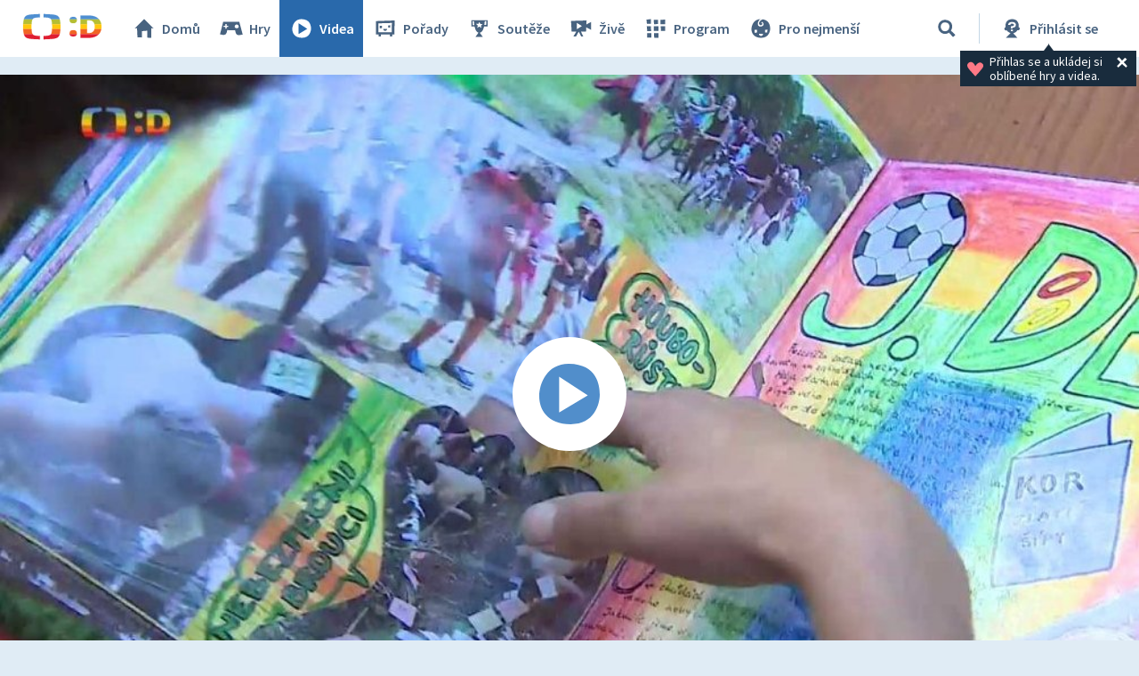

--- FILE ---
content_type: text/javascript
request_url: https://decko.ceskatelevize.cz/cms/layouts-decko/js/components.js?v=809
body_size: 22372
content:
"use strict";

/**
 * Reference na knihovnu DP.
 */
var DP = DP || {};
DP.identStr = (DP.identStr || "") + ";components.js";

/*
 *	COMPONENTS
 */

/**
 * Komponenta MediaDir
 *
 * Je urceno pro tlacitko komponenty MediaDir.
 * Pokud pocet polozek v Boxu media-dir je vetsi nez 3, zobrazi se tlacitko "Zobrazit dalsi".
 * Po jeho kliknuti, rozbali se dalsi polozky.
 * Polozky, ktere jsou skryte, maji nastaveny class 'media-dir__item--hidden'.
 *
 */
DP.MediaDirShowMoreButton = function () {
	const hiddenClass = "media-dir__item--hidden";
	const showMoreButtons = document.querySelectorAll(".media-dir__more-button");

	showMoreButtons.forEach(btn => {
		btn.addEventListener("click",
			function () {
				let hiddenMediaDirItems = btn.previousElementSibling.querySelectorAll('.' + hiddenClass);
				hiddenMediaDirItems.forEach(item => {
					item.classList.remove(hiddenClass);
				});
				this.style.display = "none";
			}
		);
	});
};

/**
 * Komponenta TabbedPane
 * <p>
 * Root element (container) obsahu kazde zalozky musi mit CSS tridu 'dp-tab-content'.</p>
 * <p>
 * Container pro prepinace (ouska) musi mit CSS tridu 'dp-tabs-navigation'.
 * Prepinace zalozek nejsou povinne. Pokud nejsou pritomne, tak mohou mit
 * contejnery obsahu nastavenou tridu 'dp-tabs-navigation-hidden'.</p>
 * <p>
 * Aktivni zalozka (obsah i ousko) je indokovano tridou 'active'</p>
 *
 * @constructor
 */
DP.TabbedPane = function TabbedPane(id) {
	DP.checkNotNull(id, "ID of TabbedPane must not be null");
	DP.checkArgument(id !== "", "ID of TabbedPane must not be empty.");

	this.rootElementId = id;
	this.rootElement = $("#" + id);
	if (this.rootElement.length === 0) {
		throw new DP.ElementNotFoundException(
			"TabbedPane.constructor: Element with ID=[" + id + "] does not exists."
		);
	}
	// defaults
	this.tabs = [];
	this.selectedTabIndex = null;
	this.hasNavigation = false;
	// inicializace
	this.init();
};

DP.TabbedPane.prototype.init = function () {
	// lista s navigaci
	let navigationContainerElement = this.rootElement
		.children(".dp-tabs-navigation")
		.first();
	let tabSwitches = null;
	this.hasNavigation = false;
	if (navigationContainerElement.length !== 0) {
		this.hasNavigation = true;
		tabSwitches = navigationContainerElement.children();
	} else {
		// informuji o vyjimecnem stavu, kdy TabbedPane nema prepinace zalozek
		DP.log.debug("TabbedPane.init: " + this.rootElementId + " nema navigaci.");
	}
	// panely s obsahem
	let tabContents = this.rootElement.children(".dp-tab-content");
	let tabsCount = tabContents.length;
	if (tabsCount !== 0) {
		// kontrola na shodny pocet prepinacu a zalozek
		if (this.hasNavigation && tabSwitches.length !== tabsCount) {
			DP.log.error(
				"TabbedPane.init: " +
				this.rootElementId +
				" nema shodny pocet prepinacu (ousek) a zalozek. [" +
				tabSwitches.length +
				"/" +
				tabContents.length +
				"]"
			);
			// Provedu korekci: Pokud mam nedostatek prepinacu, tak obsah,
			// na ktery se neni mozne dostat, skryji (resp. ignoruji).
			if (tabSwitches.length < tabsCount) {
				tabsCount = tabSwitches.length;
			}
		}
		let _selectedTabIndex = null;
		for (let i = 0; i < tabsCount; i++) {
			let tabElement = tabContents[i];
			let navElement = this.hasNavigation ? tabSwitches[i] : null;
			this.tabs.push({
				id: tabElement.id,
				navElement: navElement,
				tabElement: tabElement
			});
			// zjistim, ktery tab ma byt na pocatku aktivni
			if (DP.dom.hasClass(tabElement, "active")) {
				if (_selectedTabIndex === null) {
					// aktivni zalozka jeste nebyla nastavena -> nastavim ji
					_selectedTabIndex = i;
					if (this.hasNavigation) {
						DP.dom.addClass(navElement, "active");
					}
				} else {
					// dve zalozky maji v HTML elementu tridu 'active', druhy vyskyt odeberu
					DP.dom.removeClass(tabElement, "active");
					if (this.hasNavigation) {
						DP.dom.removeClass(navElement, "active");
					}
				}
			}
		}
		this.selectedTabIndex = _selectedTabIndex;
	} else {
		DP.log.warn(
			"TabbedPane.init: " + this.rootElementId + " nema zadny panel s obsahem."
		);
	}
	// pokud nebala nastavena aktivni zalozka, tak ji nastavim na prvni
	if (this.getTabsCount() > 0 && this.selectedTabIndex === null) {
		this.selectedTabIndex = 0;
		DP.dom.addClass(this.tabs[0].tabElement, "active");
		if (this.hasNavigation) {
			DP.dom.addClass(this.tabs[0].navElement, "active");
		}
	}
	return this;
};

DP.TabbedPane.prototype.getTabsCount = function () {
	return this.tabs.length;
};

DP.TabbedPane.prototype.removeAt = function (tabIndex) {
	/*
	 * FIXME: Pri odebirani zalozek se neupravi akce onclick navesena
	 * na prepinacich zalozek. Prepinace pak prepinaji chybne.
	 */
	DP.checkArgument(
		tabIndex >= 0 && tabIndex < this.getTabsCount(),
		"TabbedPane: Invalid tab index value."
	);
	// pri odebirani karty je potreba osetrit index aktualni zobrazene karty
	if (this.selectedTabIndex !== null) {
		// odebiram aktualni zobrazenou kartu
		if (this.selectedTabIndex === tabIndex) {
			if (tabIndex === this.getTabsCount() - 1) {
				// kdyz odebiram posledni zalozku, prepnu na predchazejici (le-li to mozne)
				if (this.getTabsCount() > 1) {
					this.switchTo(tabIndex - 1);
				}
			} else {
				// jinak prepnu na nasledujici
				this.switchTo(tabIndex + 1);
				this.selectedTabIndex = tabIndex;
			}
		}
		// odebiram kartu umistenou pred aktualni zobrazenou kartou
		if (tabIndex < this.selectedTabIndex) {
			this.selectedTabIndex--;
		}
		// Pokud odebiram kartu umistenou za aktualni kartou, tak se vnitni stav
		// nemeni.
	}
	// odebere tab na indexu 'tabIndex' a vrati odebrany objekt
	let removedTab = this.tabs.splice(tabIndex, 1)[0];
	// odeberu z DOMu elementy odebirane zalozky
	DP.dom.removeElement(removedTab.tabElement);
	if (this.hasNavigation) {
		DP.dom.removeElement(removedTab.navElement);
	}
	DP.log.debug(
		"TabbedPane.removeAt: Odstranen tab Index=[" +
		tabIndex +
		"] v panelu ID=[" +
		this.rootElementId +
		"]"
	);
	return removedTab;
};

DP.TabbedPane.prototype.switchTo = function (tabIndex) {
	DP.checkArgument(
		tabIndex >= 0 && tabIndex < this.getTabsCount(),
		"TabbedPane: Invalid tab index value."
	);
	// aktualne zobrazena zalozka se musi schovat
	if (this.selectedTabIndex !== null) {
		let currentTab = this.tabs[this.selectedTabIndex];
		DP.dom.removeClass(currentTab.tabElement, "active");
		// zrusim zvyrazneni ouska zalozky
		if (this.hasNavigation) {
			DP.dom.removeClass(currentTab.navElement, "active");
		}
	}
	// pozadovana zalozka se musi zobrazit
	let nextTab = this.tabs[tabIndex];
	DP.dom.addClass(nextTab.tabElement, "active");
	if (this.hasNavigation) {
		DP.dom.addClass(nextTab.navElement, "active");
	}
	this.selectedTabIndex = tabIndex;
	// zmenim querystring
	// pokud komponenta TabContent ma vyplneny atribut 'data-tab-name'
	// pokud obsahuje param 'tab' - vymenim; pokud ne, pridam ho
	let _qs = window.location.search;
	let _params = new URLSearchParams(_qs);
	//	let tabParam = _params.get("tab");

	let dataTabName = nextTab.tabElement.firstElementChild.getAttribute("data-tab-name");
	if (!DP.isNull(dataTabName)) {
		_params.set("tab", dataTabName);
		history.pushState({}, null, window.location.pathname + "?" + _params + window.location.hash);
		//		if (!DP.isNull(tabParam)) {
		//			history.pushState({}, '', window.location.pathname + window.location.search.replace(tabParam, dataTabName) + window.location.hash);
		//		} else {
		////			TODO vyresit pokud uz queryparam ma
		//			history.pushState({}, '', window.location.pathname + window.location.search + "?tab=" + dataTabName + window.location.hash);
		//		}
	}
	DP.log.debug(
		"TabbedPane.switchTo: Zobrazen tab Index=[" +
		tabIndex +
		"] v panelu ID=[" +
		this.rootElementId +
		"]"
	);
};

/**
 * Komponenta ScrollPane.
 * <p>
 * Konfigurace:</p>
 * <pre>
 * Zobrazi sipky na koncich posuvniku
 * &lt;div class="show-arrows"&gt;  content...  &lt;/div&gt;
 *
 * Vynuti zobrazeni posuvniku i kdyz je obsah mensi
 * &lt;div data-vertical-bar="always"&gt;  content...  &lt;/div&gt;
 * &lt;div data-horizontal-bar="always"&gt;  content...  &lt;/div&gt;
 * </pre>
 *
 * @param {Number|String} id unikatni ID komponenty a take selektor root
 * elementu komponenty
 *
 * @constructor
 */
DP.ScrollPane = function ScrollPane(id) {
	DP.checkNotNull(id, "ID of ScrollPane must not be null");
	DP.checkArgument(id !== "", "ID of ScrollPane must not be empty.");

	// unikatni ID komponenty
	this.rootElementId = id;
	this.rootElementJQ = $("#" + id);
	if (this.rootElementJQ.length === 0) {
		throw new DP.ElementNotFoundException(
			"ScrollPane.constructor: Element with ID=[" + id + "] does not exists."
		);
	}

	// hranicni vzdalenost viewportu od okraje obsahu, od ktere budou pri pohybu
	// posuvnikem spousteny udalosti atTop, atBottom, atLeft a atRight
	this._activationRange = 70; // px
	// vychozi nastaveni jScrollPane
	this._jspSettingsChanged = false;
	this._jspSettings = {
		maintainPosition: true,
		hijackInternalLinks: false,
		showArrows: false,
		autoReinitialise: false,
		autoReinitialiseDelay: 500, // millis
		// The smallest size that the horizontal/vertical drag can have.
		verticalDragMinHeight: 60, // px
		horizontalDragMinWidth: 60, // px
		// The amount of space between the side of the content and the vertical scrollbar.
		verticalGutter: 4, // px
		// The amount of space between the bottom of the content and the horizontal scrollbar.
		horizontalGutter: 4, // px
		// Scrollbar is showed automatically.
		alwaysShowHScroll: false,
		alwaysShowVScroll: false,
		// Whether clicking on the track should scroll towards the point clicked on.
		clickOnTrack: true
	};
	this._jspApi = null;
	this._eventHandlers = new DP.Register();
	// inicializace
	this.init();
};

/**
 * Inicializuje komponentu ScrollPane podle nastaveni atributu root elementu.
 * @private
 */
DP.ScrollPane.prototype.init = function () {
	// zobrazeni sipek
	this._jspSettings.showArrows = this.rootElementJQ.hasClass("show-arrows");
	// zobrazeni vertikalniho nebo horizontalniho posuvniku
	this._jspSettings.alwaysShowVScroll =
		this.rootElementJQ.data("vertical-bar") === "always";
	this._jspSettings.alwaysShowHScroll =
		this.rootElementJQ.data("horizontal-bar") === "always";
	// inicializace jScrollPane
	this.rootElementJQ.jScrollPane(this._jspSettings);
	this._jspApi = this.rootElementJQ.data("jsp");
	if (DP.isFalse(this._jspApi)) {
		DP.log.error(
			"Nelze inicializovat ScrollPane: jScrollPane API je undefined"
		);
		throw new DP.IllegalStateException("Chybi API pro jScrollPane");
	}

	let that = this;
	DP.ready(function () {
		// bind listeners
		that.rootElementJQ.on("jsp-scroll-x", function (
			event,
			scrollPositionX,
			isAtLeft,
			isAtRight
		) {
			that._jspScrollXHaldler(event, scrollPositionX, isAtLeft, isAtRight);
		});
		that.rootElementJQ.on("jsp-scroll-y", function (
			event,
			scrollPositionY,
			isAtTop,
			isAtBottom
		) {
			that._jspScrollYHaldler(event, scrollPositionY, isAtTop, isAtBottom);
		});
	});
};

/**
 * Handler udalosti. Parametry viz dokumentace jScrollPane.
 * @private
 */
DP.ScrollPane.prototype._jspScrollXHaldler = function (
	event,
	scrollPositionX,
	isAtLeft,
	isAtRight
) {
	if (this._activationRange !== 0) {
		let contentWidth = this.getContentWidth();
		let viewportWidth = this.getViewportWidth();
		let distanceToRight = contentWidth - viewportWidth - scrollPositionX;
		isAtLeft = scrollPositionX < this._activationRange;
		isAtRight = distanceToRight < this._activationRange;
	}
	if (isAtLeft) {
		if (DP.flags.getThenSetTrue(this.rootElementId + ".atLeft") === false) {
			this._dispatchEvent(event, "atLeft");
		}
	} else {
		DP.flags.getThenSetFalse(this.rootElementId + ".atLeft");
		if (isAtRight) {
			if (DP.flags.getThenSetTrue(this.rootElementId + ".atRight") === false) {
				this._dispatchEvent(event, "atRight");
			}
		} else {
			DP.flags.getThenSetFalse(this.rootElementId + ".atRight");
		}
	}
};

/**
 * Handler udalosti. Parametry viz dokumentace jScrollPane.
 * @private
 */
DP.ScrollPane.prototype._jspScrollYHaldler = function (
	event,
	scrollPositionY,
	isAtTop,
	isAtBottom
) {
	if (this._activationRange !== 0) {
		let contentHeight = this.getContentHeight();
		let viewportHeight = this.getViewportHeight();
		let distanceToBottom = contentHeight - viewportHeight - scrollPositionY;
		isAtTop = scrollPositionY < this._activationRange;
		isAtBottom = distanceToBottom < this._activationRange;
	}
	if (isAtTop) {
		if (DP.flags.getThenSetTrue(this.rootElementId + ".atTop") === false) {
			this._dispatchEvent(event, "atTop");
		}
	} else {
		DP.flags.getThenSetFalse(this.rootElementId + ".atTop");
		if (isAtBottom) {
			if (DP.flags.getThenSetTrue(this.rootElementId + ".atBottom") === false) {
				this._dispatchEvent(event, "atBottom");
			}
		} else {
			DP.flags.getThenSetFalse(this.rootElementId + ".atBottom");
		}
	}
};

/**
 * Notifikuje registrovane listenery udalosti.
 * @private
 */
DP.ScrollPane.prototype._dispatchEvent = function (event, eventType) {
	let handlers = this._eventHandlers.get(eventType);
	if (DP.isTrue(handlers)) {
		for (var i = 0; i < handlers.length; i++) {
			let handler = handlers[i];
			handler(event);
		}
	}
};

/**
 * Pro uvedenou udalost registruje handler, ktery bude spusten, kdyz udalost
 * nastane.
 *
 * @param {String} eventType
 * @param {Function} handler
 * @returns {DP.ScrollPane}
 */
DP.ScrollPane.prototype.on = function (eventType, handler) {
	let handlers = this._eventHandlers.get(eventType);
	if (DP.isUndefined(handlers)) {
		handlers = [];
		this._eventHandlers.put(eventType, handlers);
	}
	handlers.push(handler);
	return this;
};

/**
 * Reinitialises the scroll pane.
 *
 * @returns {DP.ScrollPane}
 * @see jScrollPane API
 */
DP.ScrollPane.prototype.reinitialise = function () {
	if (this._jspSettingsChanged) {
		this._jspApi.reinitialise(this._jspSettings);
	} else {
		this._jspApi.reinitialise();
	}
	return this;
};

/**
 * Returns the function that reinitialises the scroll pane when called.
 *
 * @returns {Function}
 */
DP.ScrollPane.prototype.getReinitializer = function () {
	let thisSp = this;
	let fn = function () {
		thisSp.reinitialise();
	};
	return fn;
};

/**
 * Scrolls the specified <code>element</code> into view so that it can be seen
 * within the viewport.
 *
 * @param {jQuery|String|DOM_node} element
 * @param {boolean} stickToTop If <code>stickToTop</code> is <code>true</code> then
 * the element will appear at the top of the viewport, if it is
 * <code>false</code> then the viewport will scroll as little as possible
 * to show the element.
 * @param {boolean} animate Specify if you want animation to occur. If you don't
 * provide this argument then the animateScroll value from the settings object is used instead.
 *
 * @returns {DP.ScrollPane}
 * @see jScrollPane API
 */
DP.ScrollPane.prototype.scrollToElement = function (
	element,
	stickToTop,
	animate
) {
	this._jspApi.scrollToElement(element, stickToTop, animate);
	return this;
};

/**
 * Gets a reference to the content pane.
 *
 * @returns {jQuery}
 * @see jScrollPane API
 */
DP.ScrollPane.prototype.getContentPane = function () {
	return this._jspApi.getContentPane();
};

/**
 * Returns the width of the content within the scroll pane.
 *
 * @returns {Number}
 * @see jScrollPane API
 */
DP.ScrollPane.prototype.getContentWidth = function () {
	return this._jspApi.getContentWidth();
};

/**
 * Returns the height of the content within the scroll pane.
 *
 * @returns {Number}
 * @see jScrollPane API
 */
DP.ScrollPane.prototype.getContentHeight = function () {
	return this._jspApi.getContentHeight();
};

/**
 * Returns the width of the scroll pane viewport.
 *
 * @returns {Number}
 */
DP.ScrollPane.prototype.getViewportWidth = function () {
	return this.rootElementJQ.width();
};

/**
 * Returns the height of the scroll pane viewport.
 *
 * @returns {Number}
 */
DP.ScrollPane.prototype.getViewportHeight = function () {
	return this.rootElementJQ.height();
};



/**
 * Komponenta MasonryList.
 * <p>
 * Konfigurace:</p>
 * <pre>
 * maxColumnCount: pocet sloupcu v maximalni (desktop) sirce
 * Desktop default: 3 columns
 * Breakpoints:  - 440 - 840 -
 * </pre>
 *
 * @param {Number|String} id unikatni ID komponenty a take selektor root
 * elementu komponenty
 *
 * @constructor
 */
DP.MasonryList = function MasonryList(id) {
	DP.checkNotNull(id, "ID of MasonryList must not be null");
	DP.checkArgument(id !== "", "ID of MasonryList must not be empty.");

	// unikatni ID komponenty
	this.rootElementId = id;
	this.rootElementJS = document.getElementById(id);
	if (this.rootElementJS.length === 0) {
		throw new DP.ElementNotFoundException(
			"MasonryList.constructor: Element with ID=[" + id + "] does not exists."
		);
	}
	// open in popup, default true
	this.openItemInPopupEnabled = !this.rootElementJS.classList.contains('masonry-list--popup-disabled');

	// max pocet sloupcu - desktop, default 3
	this.maxColumnCount = this.rootElementJS.hasAttribute('data-max-column-count') ? parseInt(this.rootElementJS.getAttribute('data-max-column-count')) : 3;

	// breakpoints
	this.mobileBreakpoint = 440;
	this.tabletBreakpoint = 840;

	this.columnCount = 0;
	this.itemsMagnificCfg = null;

	// položky seznamu
	this.items = this.rootElementJS.querySelectorAll(".brick");

	// inicializace
	this._init();

	// on window resize
	let that = this;
	window.addEventListener("resize", function () {
		if (that.calculateColumnCount() !== that.columnCount) {
			let columns = that.rootElementJS.querySelectorAll(".masonry-list__column");
			for (var i = 0; i < columns.length; i++) {
				columns[i].remove();
			}
			that._init();
		}
	});

};

/**
 * Inicializuje komponentu Gallery typu MasonryList.
 * @private
 */
DP.MasonryList.prototype._init = function () {
	let that = this;

	/**
	 * Magnific popup obsluha galerie
	 */
	if (that.openItemInPopupEnabled && that.columnCount === 0) {
		DP.log.debug('popup enabled');
		// první volání _init
		// dalsi na window.onresize
		let buttons = that.rootElementJS.querySelectorAll(".brick__link");
		for (var i = 0; i < buttons.length; i++) {
			let idx = i;
			buttons[i].onclick = function () {
				that.popupItemOnClick(idx);
			};
		}
	} else {
		DP.log.debug('popup disabled');
	}

	that.columnCount = that.calculateColumnCount();

	const items = that.items;
	const gapsTotalWidth = (that.columnCount - 1) * 20;
	const columnWidth = (that.rootElementJS.offsetWidth - gapsTotalWidth) / that.columnCount;
	const galleryViewportHeight = that.rootElementJS.offsetHeight;
	// columnCount = 1

	if (that.columnCount === 1) {
		var li = document.createElement("li");
		var ul = document.createElement("ul");
		li.classList.add("masonry-list__column");
		//		li.style.minWidth = columnWidth + "px";
		li.append(ul);
		that.rootElementJS.append(li);
		for (var i = 0; i < items.length; i++) {
			let image = that.items[i].getElementsByTagName("img")[0];
			image.style.display = "block";
			image.setAttribute("src", image.getAttribute("data-src"));
			//			image.style.width = columnWidth + "px";
			ul.append(that.items[i]);
		}
		return;
	}

	// columnCount > 1

	let priorityQueue;
	{
		priorityQueue = new DP.PriorityQueue(that.masonryGalleryComparator);
		for (var col = that.columnCount - 1; col >= 0; col--) {
			var li = document.createElement("li");
			var ul = document.createElement("ul");
			li.setAttribute("data", col);
			li.classList.add("masonry-list__column");
			li.style.order = col + 1;
			li.style.minWidth = columnWidth + "px";
			li.append(ul);
			that.rootElementJS.append(li);

			let column = {
				element: ul,
				order: col,
				height: 0
			};
			column.addItem = function (itemElement) {
				column.element.append(itemElement);
				column.height += itemElement.offsetHeight;
			};
			priorityQueue.add(column);
		}
	}
	//	console.log(priorityQueue);

	let imagesProcessedCount = 0;
	function loadImage(liElement, imageOrder) {
		let image = liElement.getElementsByTagName("img")[0];
		image.style.display = "block";
		image.setAttribute("src", image.getAttribute("data-src"));
		image.style.width = columnWidth + "px";
		image.addEventListener("load", async function () {
			//			console.log("- Stazeni obrazku: " + imageOrder);
			while (imagesProcessedCount !== imageOrder - 1 || image.height === 0) {
				// obrazky predemnou nejsou zpracovany,
				// tak cekam az se zpracuji
				await new Promise(function (r) {
					setTimeout(r, 10);
				});
			}
			//			console.log("* Zpracovani obrazku: " + imageOrder);

			let column = priorityQueue.pop();

			column.addItem(liElement);
			priorityQueue.add(column);

			image.style.width = "100%";
			imagesProcessedCount++;
		});
	}

	//console.log(items[0].getElementsByTagName("img")[0]);

	for (var i = 0; i < items.length; i++) {
		loadImage(items[i], i + 1);
	}
};

DP.MasonryList.prototype.masonryGalleryComparator = function masonryGalleryComparator(column_1, column_2) {
	if (column_1.height > column_2.height) {
		return 1;
	}
	if (column_1.height < column_2.height) {
		return -1;
	}
	if (column_1.order < column_2.order) {
		return -1;
	} else {
		return 1;
	}
};

/**
 * počet sloupců ( 1 - 3 podle šířky viewportu )
 *
 * @returns {Number}
 */
DP.MasonryList.prototype.calculateColumnCount = function () {
	let w = Math.max(document.documentElement.clientWidth, window.innerWidth || 0);
	// pro 3 sloupce - default
	if (this.maxColumnCount === 3) {
		return ((w < this.mobileBreakpoint) ? 1 : (w < this.tabletBreakpoint) ? 2 : 3);
	}
	//	TODO
	//	let x = {c1:{w:"200px"}, c2:{w:"400px"}, 3:{wMin:500, wMax:600}};
	// pro 4 sloupce
	if (this.maxColumnCount === 4) {
		return ((w < 480) ? 1 : (w < 630) ? 2 : (w < 960) ? 3 : 4);
	}

	// pro 5 sloupcu
	if (this.maxColumnCount === 5) {
		return ((w < 480) ? 1 : (w < 630) ? 2 : (w < 800) ? 3 : (w < 960) ? 4 : 5);
	}
};

DP.MasonryList.prototype.popupItemOnClick = function (itemIndex) {
	/**
	 * Magnific popup obsluha galerie
	 * MasonryListItem variant GalleryItemAdapter
	 * vola se na click polozky galerie
	 * @param {itemIndex} pořadí položky v galerii
	 */

	if (this.itemsMagnificCfg === null) {
		// pokud neexistuje, zalozi novy objekt pro magnific popup
		DP.log.debug('MasonryList ID=[' + this.rootElementId + ']: zalozen objekt pro magnific popup');
		var _thisMasonryListItems = [];

		for (var i = 0; i < this.items.length; i++) {
			let buttonItem = this.items[i].querySelector(".brick__link");
			let _type = buttonItem.getAttribute("data-content-type");
			let isVideo = _type === 'video';
			let _src = isVideo ?
				DP.createIframePlayerUrl({ "@playerQuery": buttonItem.getAttribute("data-player-query"), autoStart: true })
				: buttonItem.getAttribute("data-content-src");

			_thisMasonryListItems.push({
				src: _src,
				type: isVideo ? 'iframe' : 'image',
				title: buttonItem.getAttribute("title")
			});
		}
		this.itemsMagnificCfg = _thisMasonryListItems;
	}

	//console.log(this.itemsMagnificCfg);

	$.magnificPopup.open({
		gallery: {
			enabled: true
		},
		items: this.itemsMagnificCfg
	}, itemIndex);
};

/**
 * Komponenta VideoPlayer.
 * <p>
 * Konfigurace:</p>
 * <pre>
 * videoType = "IDEC" | "bonus"
 * videoId = [ IDEC ] | [ bonusId ]
 * </pre>
 *
 * @param {Number|String} id unikatni ID komponenty a take selektor root
 * elementu komponenty
 *
 * @constructor
 */
DP.VideoPlayer = function VideoPlayer(id) {
	DP.checkNotNull(id, "ID of VideoPlayer must not be null");
	DP.checkArgument(id !== "", "ID of VideoPlayer must not be empty.");

	// unikatni ID komponenty
	this.rootElementId = id;
	this.rootElement = document.getElementById(id);
	if (this.rootElement === null) {
		throw new DP.ElementNotFoundException("VideoPlayer.constructor: Element with ID=[" + id + "] does not exists.");
	}

	let buttonElement = this.rootElement.querySelector(".video-player__button");
	let that = this;
	buttonElement.onclick = function () {
		let dataVideoQuery = this.getAttribute("data-video-query");
		let iframes = document.querySelectorAll(".video-player-component iframe");
		for (var i = 0; i < iframes.length; i++) {
			iframes[i].remove();
		}
		let iframe = DP.createIframePlayerElement({
			"@playerQuery": dataVideoQuery,
			autoStart: true
		});
		that.rootElement.appendChild(iframe);
		try {
			dpAnalytics.trackEvent(document.title, "Video", dataVideoQuery);
		} catch (err) {
			DP.log.info("Nelze odaslat GA udalost.");
		}
	};
};

/**
 * Manager boxu s prehravacem iVysilani
 *
 * @constructor
 * @param {String} id Identifikator elementu, ktery reprezentuje box s prahravacem
 *
 * @throws {DP.IllegalArgumentException} pokud 'id' je undefined, null nebo ""
 * @throws {DP.ElementNotFoundException} pokud HTML element podle id neexistuje
 */
DP.MediaPlayerManager = function MediaPlayerManager(id) {
	DP.checkNotNull(id, "ID of MediaPlayerBox must not be null");
	DP.checkArgument(id !== "", "ID of MediaPlayerBox must not be empty.");
	// required structure
	this.playerBoxId = id;
	this.playerBoxRootElement = DP.Optional.ofNullable(document.getElementById(id))
		.orElseThrow(() => {
			return new DP.ElementNotFoundException("Element with ID=[" + id + "] does not exists.");
		});
	this.screenElement = DP.Optional.ofNullable(document.getElementById(id + "-screen"))
		.orElseThrow(() => {
			return new DP.ElementNotFoundException("Element with ID=[" + id + "-screen] does not exists.");
		});
	// optional structure
	this.additionalInfoElementOpt = DP.Optional.ofNullable(document.getElementById(id + "-additional-info"));

	// inicializace atributu
	this.currentMediaAttributes = {
		id: this.screenElement.dataset.id,
		isPopup: this.screenElement.getAttribute("data-is-popup")
	};

	// inicializace obsluhy udalosti
	this.additionalInfoElementOpt.ifPresent((element) => {
		element.addEventListener("click", (event) => {
			DP.getObject(DP.MediaPlayerManager, id).toggleMoreInfo();
		});
	});
};

DP.MediaPlayerManager.prototype.showMoreInfo = function () {
	if (this.additionalInfoElementOpt.isPresent()) {
		this.additionalInfoElementOpt.get().style.display = "block";
		return;
	}
	// pokud element s dodatecnymi informace neexistuje, nic se neprovede
	DP.log.warn("Pozadovano zobrazeni vice informaci o prehravanem mediu, ale informace nejsou k dispozici."
		+ " MediaPlayerManager ID=[" + this.playerBoxId + "]");
};

DP.MediaPlayerManager.prototype.hideMoreInfo = function () {
	if (this.additionalInfoElementOpt.isPresent()) {
		this.additionalInfoElementOpt.get().style.display = "none";
		return;
	}
	// pokud element s dodatecnymi informace neexistuje, nic se neprovede
	DP.log.warn("Pozadovano skryti vice informaci o prehravanem mediu, ale informace nejsou k dispozici."
		+ " MediaPlayerManager ID=[" + this.playerBoxId + "]");
};

DP.MediaPlayerManager.prototype.toggleMoreInfo = function () {
	if (this.additionalInfoElementOpt.isPresent()) {
		let element = this.additionalInfoElementOpt.get();
		element.style.display = (DP.isEmpty(element.style.display) || element.style.display === "none")
			? "block"
			: "none";
		return;
	}
	// pokud element s dodatecnymi informace neexistuje, nic se neprovede
	DP.log.warn("Pozadovano prepnuti viditelnosti vice informaci o prehravanem mediu, ale informace nejsou k dispozici."
		+ " MediaPlayerManager ID=[" + this.playerBoxId + "]");
};

DP.MediaPlayerManager.prototype.startPlayer = function (playerParams) {
	let playerQuery = this.screenElement.dataset.playerQuery;
	let params = {
		...playerParams,
		"@playerQuery": playerQuery,
		autoStart: true
	};
	if (this.currentMediaAttributes.isPopup) {
		DP.log.info(`Oteviram popup iframe s prehravacem. Media=[${playerQuery}]`);
		$.magnificPopup.open({
			items: {
				src: DP.createIframePlayerUrl(params)
			},
			type: 'iframe'
		});
	} else {
		const existingIframe = this.screenElement.querySelector("iframe");
		if (existingIframe) {
			//
			// puvodni reseni se zmenou src iframu:
			// DP.log.info(`Menim iframe src: Box=[${this.playerBoxId}] Media=[${playerQuery}]`);
			// existingIframe.setAttribute("src", DP.createIframePlayerUrl(params));
			//
			DP.log.info(`Menim video ve stavajicim iframe: Box=[${this.playerBoxId}] Media=[${playerQuery}]`);
			const queryParams = new URLSearchParams(playerQuery);
			let videoCode = queryParams.values().next().value;
			let startTime;
			// startTime je definovan
			if (DP.isNotUndefined(playerParams) && DP.isNotUndefined(playerParams["startTime"])) {
				startTime = playerParams["startTime"];
			} else {
				// startTime neni definovan - zjistim rozkoukanost
				const progressData = DP.getObject(DP.VideoService).getVideoProgress(videoCode);
				startTime = (DP.isNotEmpty(progressData) && DP.isNotEmpty(progressData.position)) ? progressData.position : 0;
			}
			// console.log(videoCode);
			// console.log(queryParams.keys().next().value.toLowerCase());
			// console.log(startTime);
			existingIframe.contentWindow.postMessage({
				type: 'playerExternalMethod',
				playerMethod: 'loadId',
				payload: {
					id: videoCode,
					idType: queryParams.keys().next().value.toLowerCase(),
					startTime: startTime
				},
			},'*');

		} else {
			DP.log.info(`Vkladam iframe s prehravacem: Box=[${this.playerBoxId}] Media=[${playerQuery}]`);
			let iframe = DP.createIframePlayerElement(params);
			DP.dom.insertIntoElement(this.screenElement, iframe);
		}
	}

	// zaznamenam prehrani videa
	let videoService = DP.getObject(DP.VideoService);
	videoService.submitVideoPlayback(this.currentMediaAttributes.id);
};

DP.MediaPlayerManager.prototype.setupMediaInfo = function (mediaAttributes) {
	DP.checkNotNull(mediaAttributes, "Media attributes must not be null");
	// player query
	let playerQuery = mediaAttributes.playerQuery;
	DP.checkArgument(DP.isNotUndefined(playerQuery) && DP.isNotNull(playerQuery), "PlayerQuery must not be " + playerQuery);
	this.currentMediaAttributes = mediaAttributes;
	this.screenElement.dataset.playerQuery = playerQuery;
	// title
	DP.Optional.ofNullable(this.playerBoxRootElement.querySelector(".media-player__title"))
		.ifPresent((titleElement) => {
			console.log(mediaAttributes);
			// Prechod na MDA
			titleElement.innerHTML = mediaAttributes.title;
			//titleElement.textContent = DP.isUndefined(mediaAttributes.partNumber)
			//	? mediaAttributes.cleanTitle
			//	: mediaAttributes.partNumber + " " + mediaAttributes.cleanTitle;
		});
	// last broadcast date
	DP.Optional.ofNullable(this.playerBoxRootElement.querySelector(".media-player__date"))
		.ifPresent((broadcastElement) => {
			broadcastElement.textContent = DP.isNotUndefined(mediaAttributes.lastBroadcastDate)
				? mediaAttributes.lastBroadcastDate
				: "";
		});
	// more information
	this.additionalInfoElementOpt.ifPresent((element) => {
		// title
		DP.Optional.ofNullable(element.querySelector("h2"))
			.ifPresent((titleElement) => {
				titleElement.textContent = mediaAttributes.cleanTitle;
			});
		// description
		DP.Optional.ofNullable(element.querySelector(".description"))
			.ifPresent((descriptionElement) => {
				DP.dom.empty(descriptionElement);
				DP.dom.insertAsLastChild(descriptionElement, mediaAttributes.description);
			});
		// duration
		DP.Optional.ofNullable(element.querySelector(".duration"))
			.ifPresent((durationElement) => {
				durationElement.textContent = mediaAttributes.duration;
			});
		// release year
		DP.Optional.ofNullable(element.querySelector(".release-year"))
			.ifPresent((releaseYearElement) => {
				releaseYearElement.textContent = DP.isNotUndefined(mediaAttributes.releaseYear)
					? mediaAttributes.releaseYear
					: "";
			});
		// last broadcast
		DP.Optional.ofNullable(element.querySelector(".last-broadcast"))
			.ifPresent((broadcastElement) => {
				broadcastElement.textContent = DP.isNotUndefined(mediaAttributes.lastBroadcastDate)
					? mediaAttributes.lastBroadcastDate
					: "";
			});
		// atribut data-uid tlacitku favoriteButton ( pokud existuje )
		DP.Optional.ofNullable(this.playerBoxRootElement.querySelector(".btn-my-favorite"))
			.ifPresent((favoriteButton) => {
				const _key = mediaAttributes.key;
				if (DP.isNotEmpty(_key)) {
					favoriteButton.setAttribute("data-uid", JSON.stringify({ "key": _key }));
					DP.getObject(DP.UserFavoritesService).getAllFavorites(function (ok, response) {
						if (ok) {
							if (response.hasOwnProperty(_key)) {
								favoriteButton.classList.add("is-my-favorite");
							} else {
								favoriteButton.classList.remove("is-my-favorite");
							}
						}
					});
				}
			});
	});
};

DP.MediaPlayerManager.prototype.setupAndPlay = function (mediaAttributes, playerParams) {
	// zrusim zaznamenani prehrani videa, pokud jeste nebylo zaznamenano
	let videoService = DP.getObject(DP.VideoService);
	videoService.cancelVideoPlayback(this.currentMediaAttributes.id);
	// nastavim a spustim prehravac
	this.setupMediaInfo(mediaAttributes);
	this.startPlayer(playerParams);
};

/**
 * Manager boxu se seznamy videi/audii
 *
 * @constructor
 * @param {String} id Identifikator elemntu, ktery box reprezentuje
 *
 * @throws {DP.IllegalArgumentException} pokud 'id' je undefined, null nebo ""
 * @throws {DP.ElementNotFoundException} pokud HTML element podle id neexistuje
 */
DP.MediaListManager = function MediaListManager(id) {
	DP.checkNotNull(id, "ID of MediaListBox must not be null");
	DP.checkArgument(id !== "", "ID of MediaListBox must not be empty.");

	this.listBoxId = id;
	this.listBoxRootElement = DP.Optional.ofNullable(document.getElementById(id))
		.orElseThrow(() => {
			return new DP.ElementNotFoundException("Element with ID=[" + id + "] does not exists.");
		});
	// ID root elementu (a take instance DP.MediaPlayerManager) boxu s prehravacem
	this.playerBoxId = this.listBoxRootElement.dataset.playerBoxId;
	// aktualni aktivni polozka seznamu
	this.activeItemElementOpt = DP.Optional.ofNullable(this.listBoxRootElement.querySelector(".content-list__item-active"));
};

DP.MediaListManager.prototype.getMediaAttributes = function (listItemId) {
	// zkusim ziskat data z cache
	let mediaAttributes = DP.cache.get(listItemId);

	if (DP.isUndefined(mediaAttributes) || DP.isNull(mediaAttributes)) {
		// data v cache nejsou, ziskam root element polozky seznamu
		let itemElement = DP.Optional.ofNullable(document.getElementById(listItemId))
			.orElseThrow(() => {
				DP.log.error("Nelze sestavit atributy videa.");
				return new DP.ElementNotFoundException("Element polozky s ID=["
					+ listItemId + "] neexistuje.");
			});
		// ziskam extra metadata element
		let mediaDataElement = DP.Optional.ofNullable(itemElement.querySelector(".media-metadata"))
			.orElseThrow(() => {
				DP.log.error("Nelze sestavit atributy videa.");
				return new DP.ElementNotFoundException("Element s metadaty videa neexistuje. Selector=[#"
					+ listItemId + " .media-metadata]");
			});
		// ziskam element obsahujici titulek videa
		let mediaTitleElement = DP.Optional.ofNullable(mediaDataElement.querySelector(".title"))
			.orElseThrow(() => {
				DP.log.error("Nelze sestavit atributy videa.");
				return new DP.ElementNotFoundException("Element s nazvem videa neexistuje. Selector=[#"
					+ listItemId + " .media-metadata .title]");
			});
		// sestavim povinne atributy
		mediaAttributes = {
			id: mediaDataElement.dataset.id,
			posterUri: mediaDataElement.dataset.posterUri,
			playerQuery: mediaDataElement.dataset.playerQuery,
			videoType: mediaDataElement.dataset.videoType,
			duration: mediaDataElement.dataset.duration,
			title: mediaTitleElement.innerHTML,
			cleanTitle: mediaTitleElement.dataset.cleanTitle
		};
		// nepovinne description
		DP.Optional.ofNullable(mediaDataElement.querySelector(".description"))
			.ifPresent((element) => {
				mediaAttributes.description = element.innerHTML;
			});
		// nepovinne key
		DP.Optional.ofNullable(mediaDataElement.dataset.key)
			.ifPresent((attrValue) => {
				mediaAttributes.key = attrValue;
			});
		// pokud typ videa je EPISODE, ziskam jeste dalsi informace
		if (mediaAttributes.videoType === "EPISODE") {
			DP.Optional.ofNullable(mediaDataElement.dataset.partNumber)
				.ifPresent((attrValue) => {
					mediaAttributes.partNumber = attrValue;
				});
			DP.Optional.ofNullable(mediaDataElement.dataset.releaseYear)
				.ifPresent((attrValue) => {
					mediaAttributes.releaseYear = attrValue;
				});
			DP.Optional.ofNullable(mediaDataElement.dataset.premiere)
				.ifPresent((attrValue) => {
					mediaAttributes.premiereDate = attrValue;
				});
			DP.Optional.ofNullable(mediaDataElement.dataset.lastBroadcast)
				.ifPresent((attrValue) => {
					mediaAttributes.lastBroadcastDate = attrValue;
				});
		}
		DP.cache.put(listItemId, mediaAttributes);
		DP.log.debug("Sestaveny atributy videa:", mediaAttributes);
	}
	return mediaAttributes;
};

DP.MediaListManager.prototype.play = function (listItemId, playerParams) {
	DP.checkNotNull(listItemId, "ID of MediaListItem must not be null");
	DP.checkArgument(listItemId !== "", "ID of MediaListItem must not be empty.");

	let mediaAttributes = this.getMediaAttributes(listItemId);

	// puvodni aktivni polozka prestane byt aktivni
	this.activeItemElementOpt.ifPresent((element) => {
		DP.dom.removeClass(element, "content-list__item-active");
	});
	// nastavim pozadovanou polozku v seznamu jako aktivni
	this.activeItemElementOpt = DP.Optional.ofNullable(document.getElementById(listItemId));
	this.activeItemElementOpt.ifPresent((element) => {
		DP.dom.addClass(element, "content-list__item-active");
	});
	// ziskam manager boxu prehravace a spustim video
	let playerBoxManager = DP.getObject(DP.MediaPlayerManager, this.playerBoxId);
	playerBoxManager.setupAndPlay(mediaAttributes, playerParams);
};

/**
 * Registrace listeneru na prehravani dalsiho videa po skonceni predchoziho.
 */
DP.MediaListManager.prototype.registerAutoplayNext = function () {
	if (!DP.flags.getThenSetTrue("autoplay-next.registered")) {
		const onMessage = (ev) => {
			if (ev.data.type === 'playerEvent') {
				if (ev.data.message?.eventName === 'nextEpisode') {
					// ----- next episode -----
					this.activeItemElementOpt.ifPresent((el) => {
						let direction = DP.flags.get("autoplay-next.direction", () => !!el.previousElementSibling);
						let siblingEl = (direction ? el.previousElementSibling : el.nextElementSibling);
						if (siblingEl) {
							this.play(siblingEl.id, {startTime: 0});
							// zaznamenat rozkoukanost pri spusteni videa
							let mediaAttributes = this.getMediaAttributes(siblingEl.id);
							DP.getObject(DP.VideoService).startPlayerProgress(mediaAttributes.key);
							// scroll
							const scrollPane = siblingEl.closest(".jspScrollable");
							if (scrollPane) {
								const scrollPaneId = scrollPane.getAttribute("id");
								const sp = DP.getObject(DP.ScrollPane, scrollPaneId);
								sp.scrollToElement(siblingEl, false, true);
							}
						}
					});
				}

				if (ev.data.message?.eventName === 'playerMounted') {
					// ----- player mounted -----
					this.activeItemElementOpt.ifPresent((el) => {
						let direction = DP.flags.get("autoplay-next.direction", () => !!el.previousElementSibling);
						let siblingEl = (direction ? el.previousElementSibling : el.nextElementSibling);
						if (siblingEl) {
							let mediaAttributes = this.getMediaAttributes(siblingEl.id);
							let ifrm = document.getElementById(this.playerBoxId).querySelector("iframe");
							ifrm.contentWindow.postMessage({
								type: 'playerExternalMethod',
								playerMethod: 'updateMetadata',
								payload: {
									hasNext: true,
									nextTitle: mediaAttributes.cleanTitle,
									//nextShowTitle: mediaAttributes.title, - nepouziva se
									nextCardImageUrl: '//decko.ceskatelevize.cz' + mediaAttributes.posterUri,
									nextDuration: mediaAttributes.duration,
								},
							},'*');
						} else if (!siblingEl || el.parentNode.children.length == 1) {
							// ----- no next element or is only child -----
							let ifrm = document.getElementById(this.playerBoxId).querySelector("iframe");
							ifrm.contentWindow.postMessage({
								type: 'playerExternalMethod',
								playerMethod: 'updateMetadata',
								payload: {
									hasNext: false
								},
							},'*');
						}
					});
				}
			}
		};
		// iframe player listener
		window.addEventListener('message', onMessage);
	}
};

/**
 *
 * MENU
 */
// SECONDARY MENU MORE BUTTON

function secondaryMenuButtonToogle() {
	const secondaryMenuButton = document.querySelector(
		'button[data-toggle-secondary-menu="true"]'
	);
	const secondaryMenu = document.querySelector(".main_nav__secondary");
	if (!secondaryMenuButton)
		return;
	secondaryMenuButton.addEventListener("click", (e) => {
		e.preventDefault();
		secondaryMenu.classList.toggle("opened");
	});
}

function hideEverythingExcept(exception, el) {
	var classes = [
		"main_header--show-menu",
		"main_header--show-search",
		"main_header--show-account",
	];
	var classesToHide = classes.filter((item) => item !== exception);
	classesToHide.forEach((className) => {
		el.classList.remove(className);
	});
}

// SEARCH INPUT NOT EMPTY
function validateSearchInput() {
	var header = document.querySelector(".main_header");
	if (header !== null && document.getElementById("queryId").value === "") {
		header.classList.remove("main_header--show-search");
		return false;
	}
}

// MOBILE MENU HAMBURGER
function mobileMenuToggle() {
	const menuToggleButton = document.querySelector(
		'button[data-toggle-menu="true"]'
	);
	if (!menuToggleButton)
		return;

	menuToggleButton.addEventListener("click", (e) => {
		e.preventDefault();
		var header = document.querySelector(".main_header");
		if (header) {
			header.classList.toggle("main_header--show-menu");
			header.classList.contains("main_header--show-menu") &&
				hideEverythingExcept("main_header--show-menu", header);
		}
	});
}

// TOGGLE SEARCH
function toggleSearch() {
	const searchToggleButton = document.querySelector(
		'button[data-toggle-search="true"]'
	);
	if (!searchToggleButton)
		return;

	searchToggleButton.addEventListener("click", (e) => {
		e.preventDefault();
		var header = document.querySelector(".main_header");
		if (header) {
			header.classList.toggle("main_header--show-search");
			if (header.classList.contains("main_header--show-search")) {
				var searchInput = header.querySelector('input[type="search"]');
				var searchInputLength = searchInput.value.length;
				hideEverythingExcept("main_header--show-search", header);
				searchInput.focus();
				if (searchInputLength > 0) {
					searchInput.setSelectionRange(0, searchInputLength);
				}
			}
		}
	});
}

document.addEventListener("click", (e) => {
	var searchHandler = document.querySelector(".main_header__search");
	var header = document.querySelector(".main_header");
	if (
		searchHandler &&
		header.classList.contains("main_header--show-search") &&
		!searchHandler.contains(e.target)
	) {
		header.classList.remove("main_header--show-search");
	}
});

// TOGGLE ACCOUNT
function toggleAcount() {
	const accountToggleButton = document.querySelector(
		'button[data-toggle-account="true"]'
	);
	if (!accountToggleButton)
		return;
	accountToggleButton.addEventListener("click", (e) => {
		e.preventDefault();
		var header = document.querySelector(".main_header");
		if (header) {
			header.classList.toggle("main_header--show-account");
			header.classList.contains("main_header--show-account") &&
				hideEverythingExcept("main_header--show-account", header);
		}
	});
}

// TOOLTIP
function tooltip() {
	var tooltips = document.querySelectorAll("[data-tooltip-content]");
	if (!tooltips)
		return;

	// Iterate over them
	Array.prototype.forEach.call(tooltips, function (tooltip) {
		tooltip.classList.add("tooltip-container");
		tooltip.setAttribute("type", "button");
		//  TODO do thymeleaf
		//  tooltip.setAttribute("aria-label", "více informací");

		var liveRegion = document.createElement("span");
		liveRegion.setAttribute("role", "status");
		tooltip.appendChild(liveRegion);
		var message = tooltip.getAttribute("data-tooltip-content");
		// Show the message
		tooltip.addEventListener("mouseenter", function () {
			liveRegion.innerHTML =
				'<span class="tooltip-bubble">' + message + "</span>";
		});

		// Hide the message
		tooltip.addEventListener("mouseleave", function () {
			liveRegion.innerHTML = "";
		});
		// Close on outside click
		document.addEventListener("", function (e) {
			if (tooltip !== e.target) {
				liveRegion.innerHTML = "";
			}
		});
		// Remove toggletip on ESC
		tooltip.addEventListener("keydown", function (e) {
			if ((e.keyCode || e.which) === 27)
				liveRegion.innerHTML = "";
		});
		// Remove on blur
		tooltip.addEventListener("blur", function (e) {
			liveRegion.innerHTML = "";
		});
	});
}

// GAME FILTER REDIRECT FOR MOBILE DEVICES
DP.gameFilterForMobileDevices = function () {
	DP.ready(function () {
		let clientContext = DP.context.client;
		let isMobileDevice = clientContext.device.type === 'mobile';
		if (isMobileDevice) {
			let clientOsName = clientContext.os.name;
			let gamesFiler = clientOsName === 'Android' ? 'pro-android' : (clientOsName === 'iOS' ? 'pro-apple' : '');

			var gameLinks = document.querySelectorAll(".main_nav__item--games a");
			if (!gameLinks)
				return;

			Array.prototype.forEach.call(gameLinks, function (gameLink) {
				gameLink.setAttribute("href", '/hry/' + gamesFiler);
			});
		}
	});
};

// GAME TilesListItem href - REDIRECT FOR MOBILE DEVICES
DP.gameTilesListItemHrefForMobileDevices = function () {
	DP.ready(function () {
		let clientContext = DP.context.client;
		let isMobileDevice = clientContext.device.type === 'mobile';

		isMobileDevice = true;

		if (isMobileDevice) {

			function setItemsHref(identifier) {
				const items = document.querySelectorAll(`[${identifier}]`);
				//console.log("GAME TilesListItem href - REDIRECT FOR MOBILE DEVICES");
				//console.log(items);
				if (!items) return;
				Array.prototype.forEach.call(items, function (item) {
					item.setAttribute("href", item.getAttribute(identifier));
				});
			}

			switch(clientContext.os.name) {
				case 'Android':
					setItemsHref('data-googleplay-url');
					break;
				case 'iOS':
					setItemsHref('data-appstore-url');
					break;
				default:
					return;
			}
		}
	});
};

/**
 *
 * FORMULARE
 */
function sendForm() {
	const formSection = document.querySelectorAll(".d-form-section");

	// Error messages
	//	const errorMessages = {
	//		name: "Přezdívku je třeba vyplnit",
	//		email: {
	//			empty: "E-mail je třeba vyplnit",
	//			wrongFormat: "E-mail nemá správný tvar",
	//		},
	//		options: "Vyber jednu z možností",
	//		attachment: {
	//			empty: "Je třeba přiložit soubor k odeslání",
	//			exceedingSizeLimit: "Příloha může mít max. 150MB",
	//			wrongFileType: "Špatný typ souboru.",
	//			allowedFileTypes:
	//					"Nahrát můžeš soubory typu jpg, jpeg, png, pdf, doc, odt, gif.",
	//		},
	//		agreement: "S podmínkami je třeba souhlasit",
	//		timeout: "Časový limit pro odeslání vypršel",
	//		notSend: "Jejda! Něco se pokazilo, zkus to prosím znovu.",
	//	};

	formSection.forEach((form) => {
        const divControls = form.querySelectorAll("div.d-form__control");
        const fieldset = form.querySelector("fieldset");
		const formElement = form.querySelector(".js-form");
		const inputName = form.querySelector(".js-name");
		const inputEmail = form.querySelector(".js-email");
		const inputAge = form.querySelector(".js-age");
		const inputMessage = form.querySelector(".js-message");
		const inputAttachment = form.querySelector(".js-attachment");
		const dropZone = form.querySelector(".d-form__control--file");
		const filenameArea = form.querySelector(".js-attachment + label .filename");
		const fileErrorArea = form.querySelector(
			".js-attachment + label .d-form__control__error .message"
		);

		const inputRadioButton = form.querySelector(".js-radio-button");
		const inputAgreement = form.querySelector(".js-agreement");
		const afterSubmit = form.querySelector(".after-submit");
		const sendNextButton = form.querySelector(".js-reload-page");
		const emptyEmailClass = "js-email--empty";
		const afterSubmitMessages = {
			ok: "Tvůj příspěvek byl v pořádku odeslán!",
			error: "Příspěvek se nepodařilo odeslat!",
			timeout: "Časový limit pro odeslání vypršel.",
			instruction:
				"Něco se pokazilo a tvůj příspěvek se neodeslal. Zkus to prosím znovu.",
		};
		inputEmail.addEventListener("input", (event) => {
			if (inputEmail.value.length === 0) {
				inputEmail.classList.add(emptyEmailClass);
			} else {
				inputEmail.classList.remove(emptyEmailClass);
			}
		});

		// povolené přílohy
		const allowedExtension =
			/(\.jpg|\.jpeg|\.png|\.pdf|\.doc|\.odt|\.gif|\.tiff|\.mp4|\.mov)$/i;

		function validateAttachment() {
			if (!inputAttachment) {
				return true;
			}

			// nepovinna priloha
			if (!inputAttachment.getAttribute("required") && !inputAttachment.value) {
				return true;
			}

			if (!allowedExtension.exec(inputAttachment.value)) {
				inputAttachment.classList.add("invalid");
				fileErrorArea.textContent =
					"Povolené formáty jsou jpg, jpeg, png, pdf, doc, odt, gif, tiff, mp4, mov.";
				return false;
			} else if (inputAttachment.files[0].size > 314572800) {
				inputAttachment.classList.add("invalid");
				fileErrorArea.textContent = "Příloha je moc velká. Zkus nahrát menší.";
				return false;
			} else {
				inputAttachment.classList.remove("invalid");
				filenameArea.textContent = `Soubor „${inputAttachment.files[0].name}“ připraven k odeslání!`;
				return true;
			}
		}

		if (inputAttachment) {
			inputAttachment.addEventListener("change", validateAttachment);
		}

		if (dropZone) {
			["dragenter", "dragover", "dragleave", "drop"].forEach((eventName) => {
				dropZone.addEventListener(eventName, preventDefaults, false);
			});

			function preventDefaults(e) {
				e.preventDefault();
				e.stopPropagation();
			}

			dropZone.addEventListener("drop", (e) => {
				if (e.dataTransfer.files.length) {
					inputAttachment.files = e.dataTransfer.files;
					validateAttachment();
				}
			});
		}

		// VALIDATION FORM SUBMIT
		var formSubmits = form.querySelectorAll('*[data-form-validate="true"]');
		formSubmits.forEach((submit) => {
			submit.addEventListener("click", (e) => {
				e.preventDefault();
				submit.closest("form").classList.add("d-form--submitted");
				if (inputEmail.value.length === 0) {
					inputEmail.classList.add(emptyEmailClass);
				}
				if (formElement.checkValidity() && validateAttachment()) {
					submitForm();
				} else {
					console.log("NOT VALID");
				}
			});
		});
		//PREVENT NATIVE HTML5 validation messages
		var formInputs = form.querySelectorAll("input, select, textarea");
		formInputs.forEach((input) => {
			input.addEventListener("invalid", (e) => {
				e.preventDefault();
			});
		});

		function hideAfterSubmitMessages() {
			const messages = form.querySelectorAll(".after-submit");
			messages.forEach(message => {
				message.classList.remove("after-submit--visible");
			});
		}

		function showAfterSubmitMessage(elementId) {
			const messageElement = form.querySelector(`#${elementId}`);
			if (messageElement) {
				messageElement.classList.add("after-submit--visible");
			}
		}

		function submitForm() {
            const preloaderPath = '/cms/layouts-decko/images/preloader.gif';

            form.style.position = 'relative';

            // added bc when form has opacity set, this element is being displayed
            const inputAttachmentFile = form.querySelector('input.d-form__control__file.js-attachment');
            if (inputAttachmentFile) {
                inputAttachmentFile.style.opacity = '0';
            }

            fieldset.style.opacity = '0.5';

            // inputs are disabled while the form is being sent
            divControls.forEach(el => el.style.pointerEvents = 'none');

            DP.dom.insertAsLastChild(
                    form,
                    "<img class='loader' style='height:54px;position:absolute;top:50%;left:50%;transform:translate(-50%, -50%);' src='" + preloaderPath + "'/>"
                    );
            const imgLoader = form.querySelector('img.loader');

			hideAfterSubmitMessages();
			DP.ajax.sendForm(formElement, {
				url: formElement.getAttribute("action") || "/rest/Message/send",
				timeout: 600000,
				onSuccess: (data) => {
					if (data.status === "OK") {
						var isDataContestNull = formElement.getAttribute("data-contest");
						if (isDataContestNull === null) {
							var formName = formElement.getAttribute("id");
							DP.ifAnalytics((dpAnalytics) => {
								dpAnalytics.trackEvent(new DP.analytics.EventBuilder()
									.setEventName("funnel_step")
									.setFunnelStep(formName)
									.setInteraction(true)
								);
							});
						}

						formElement.style.display = "none";
						showAfterSubmitMessage("after-submit-ok");
						sendNextButton.style.display = "inline-flex";

						if (typeof additionalSubmitFunction === "function") {
							additionalSubmitFunction();
						}
					} else {
						console.log("onSuccess Error");
					}
                    if (imgLoader) {
                        DP.dom.removeElement(imgLoader);
                    }
				},
				onError: () => {
					formElement.style.display = "none";
					showAfterSubmitMessage("after-submit-error");
					sendNextButton.style.display = "inline-flex";
                    if (imgLoader) {
                       DP.dom.removeElement(imgLoader);
                    }
				},
				onTimeout: () => {
					formElement.style.display = "none";
					showAfterSubmitMessage("after-submit-timeout");
					sendNextButton.style.display = "inline-flex";

                    if (imgLoader) {
                       DP.dom.removeElement(imgLoader);
                       fieldset.style.opacity = '1';
                    }
				}
			});

            // header and intro text is removed
            const formHeader = form.querySelector('header.content-zone__header');
            if (formHeader) {
                formHeader.style.display = "none";
            }

            // when the user tries to submit a form, it takes the user back to the top of the form
            const formTop = form.getBoundingClientRect().top + window.scrollY;

            window.scrollTo({
                top: formTop - 64,
                behavior: 'smooth'
            });
		}

		function submitSuccesful() {
			formElement.style.display = "none";
			afterSubmit.style.display = "block";
			afterSubmit.textContent = afterSubmitMessages.ok;
			sendNextButton.style.display = "inline-flex";
		}

		function submitError(message) {
			afterSubmit.style.display = "block";
			afterSubmit.textContent = message;
			formElement.style.display = "none";
			sendNextButton.style.display = "inline-flex";
			sendNextButton.textContent = "Zkusím to znovu.";
		}

		if (sendNextButton) {
			sendNextButton.addEventListener("click", function () {
				window.location.reload();
			});
		}
	});
}

/**
 *
 * VÝPIS HER
 */

/**
 * Menu kategorií
 */
DP.gamesListingCategoriesMenu = function () {
	/**
	 *  Toggle pro seznam kategorií
	 *  Klik na ikonu u nadpisu Všechny hry nebo Kategorie her:
	 *  - sbalí/rozbalí seznamy kategorií
	 *  - vymění směr šipky v ikoně (nahoru / dolů)
	 *  - schová/zobrazí řazení a vyhledávání
	 */
	const groupsToggleSwitch = document.getElementById("js-btn-categories");
	const groupsToggleBtn = document.getElementById("btn-categories");
	const groups = document.querySelector(".games-groups");
	const select = document.querySelector(
		".page-content-header__content-group--select"
	);
	const categoriesHeader = document.querySelector(".page-content-header");

	if (!categoriesHeader) {
		return;
	}

	DP.toggleGroupsList = function () {
		groups.classList.toggle("games-groups--expanded");
		groupsToggleBtn.classList.toggle("control-button--active");
		if (!select.hasAttribute("style") || select.style.display === "flex") {
			select.style.display = "none";
		} else {
			select.style.display = "flex";
		}
		// Zavirani menu kategorii klavesou Escape
		document.addEventListener("keyup", function (e) {
			if (
				e.key === "Escape" &&
				groups.classList.contains("games-groups--expanded")
			) {
				groups.classList.remove("games-groups--expanded");
				groupsToggleBtn.classList.remove("control-button--active");
				select.style.display = "flex";
			}
		});
	};

	/**
	 * Menu kategorií - Masonry Layout
	 * Spočítá výšku elementu v mřížce
	 * Předá rodičovskému elementu počet řádků mřížky, který zabírá,
	 * a přidá mu css vlastnost grid-row-end
	 * https://medium.com/@andybarefoot/a-masonry-style-layout-using-css-grid-8c663d355ebb
	 */
	DP.resizeGridItem = function () {
		const grid = document.getElementById("js-resize-grid-item");
		if (!grid) {
			return;
		}
		const rowHeight = parseInt(
			window.getComputedStyle(grid).getPropertyValue("grid-auto-rows")
		);
		const categoryContent = document.querySelectorAll(".category__content");
		let i;
		for (i = 0; i < categoryContent.length; i++) {
			const rowSpan = Math.ceil(
				categoryContent[i].getBoundingClientRect().height / rowHeight
			);
			if (!isNaN(rowSpan)) {
				categoryContent[i].parentNode.style.gridRowEnd = "span " + rowSpan;
			}
		}

		/**
		 * Je-li výška rozbaleného seznamu kategorií větší než výška obsahu stránky
		 * (což nastává na mobilech), nastaví se výška obsahu stránky o 100px vyšší
		 * než výška seznamu kategorií.
		 */
		DP.setPageContentHeight = function () {
			const gridHeight = grid.getBoundingClientRect().height;
			const pageContent = document.querySelector(
				".page-content--grid-listing-page"
			);
			const pageContentHeight = pageContent.getBoundingClientRect().height;
			if (gridHeight >= pageContentHeight) {
				pageContent.style.height = gridHeight + 70 + "px";
			}
		};
		DP.setPageContentHeight();
	};
	if (groupsToggleSwitch) {
		groupsToggleSwitch.addEventListener("click", function () {
			DP.toggleGroupsList();
			DP.resizeGridItem();
		});
	}
	window.onload = DP.resizeGridItem();
	window.addEventListener("resize", DP.resizeGridItem);
};

/**
 *  Řazení her v rámci kategorie (Custom Select)
 *  Klik na políčko a ikonu select:
 *  - sbalí/rozbalí seznam možností řazení her v rámci kategorie
 */
DP.gamesCustomSelect = function () {
	const selectToggleBtn = document.getElementById("btn-options");
	const selectList = document.querySelector(".select-options");
	const customSelect = document.querySelector(".custom-select");

	if (!customSelect) {
		return;
	}

	DP.toggleSelect = function () {
		selectList.classList.toggle("select-options--expanded");
		selectToggleBtn.classList.toggle("control-button--active");
	};
	selectToggleBtn.addEventListener("click", DP.toggleSelect);
};

/**
 *
 *  STRÁNKA HRY
 *
 */

/*
 * Formulář pro zpětnou vazbu
 * - defaultně skrytý formulář se zobrazí po stisknutí ikony "hranatá bublina"
 * - lze zadat jednořádkovou zprávu a odeslat
 * - při pokusu o odeslání prázdné zprávy se zobrazí chybové hlášení, formulář se neodešle
 * - úspěšné odeslání skryje formulář, ikonu "hranaté bubliny" a zobrazí zprávu o úspěšném odeslání
 */
DP.gameFeedback = function () {
	/**
	 * Variables
	 */
	const submitButton = document.getElementById("game-feedback-submit");
	const feedbackForm = document.querySelector(".game-feedback__form");
	const feedbackFormWrapper = document.querySelector(
		".game-feedback__form-wrapper"
	);
	const showFormButton = document.getElementById("feedback-button");
	const formMessage = document.querySelector(".game-feedback__form-message");
	const feedbackFormInput = document.querySelector(
		".game-feedback__text-input"
	);

	/**
	 * Functions
	 */
	DP.sendFeedback = function () {
		DP.ajax.sendForm(feedbackForm, {
			url: "/rest/Message/send",
			timeout: 15000,
			onSuccess: function (data) {
				if (data.status === "OK") {
					formMessage.textContent = "Děkujeme, zpráva byla odeslána.";
					feedbackFormWrapper.classList.remove("active");
					showFormButton.style.display = "none";
				} else {
					formMessage.classList.add("game-feedback__form-message--error");
					formMessage.textContent =
						"Odeslání se nezdařilo, zkus to prosím znovu!";
				}
			},
			onError: function () {
				formMessage.classList.add("game-feedback__form-message--error");
				formMessage.textContent =
					"Odeslání se nezdařilo, zkus to prosím znovu!";
			},
			onTimeout: function () {
				formMessage.classList.add("game-feedback__form-message--error");
				formMessage.textContent =
					"Odeslání se nezdařilo, zkus to prosím znovu!";
			},
		});
	};

	DP.toggleFeedbackForm = function () {
		feedbackFormWrapper.classList.toggle("active");
		showFormButton.classList.toggle("active");
	};

	/**
	 * Events
	 */
	if (feedbackForm) {
		feedbackForm.addEventListener("submit", function (event) {
			event.preventDefault();
		});
	}
	// Odeslání formuláře
	if (submitButton) {
		submitButton.addEventListener("click", function () {
			// Kontrola prázdného inputu
			if (feedbackFormInput.value.length !== 0) {
				DP.sendFeedback();
				if (
					formMessage.classList.contains("game-feedback__form-message--error")
				) {
					formMessage.classList.remove("game-feedback__form-message--error");
				}
			} else {
				formMessage.classList.add("game-feedback__form-message--error");
				formMessage.textContent = "Napiš nám prosím zprávu!";
			}
		});
	}
	// Přepíná viditelnost formuláře
	if (showFormButton) {
		showFormButton.addEventListener("click", DP.toggleFeedbackForm);
	}
};

/*
 * Zobrazeni zebricku ke hre
 */
DP.getScoreBoard = function (index, offset, appUuid, isFullVariant, isChartLevelChange) {
	const scoreBoardWrapper = document.getElementById('scoreBoardWrapper');
	const replacedElement = (isFullVariant
		? scoreBoardWrapper
		: scoreBoardWrapper.querySelectorAll('.score-board__wrapper')[0]);
	if (DP.isDomElement(replacedElement)) {
		let url;
		{
			let builder = new DP.ComponentUrlBuilder("ScoreBoard");
			if (!isFullVariant) {
				builder.setVariant("table");
			}
			if (DP.isNotNull(appUuid)) {
				builder.setParameter("app", appUuid);
			}
			if (DP.isNotNull(index)) {
				builder.setParameter("scoreBoardIndex", index);
				// pro stranku detailu hry
				if (window.sbData) {
					window.sbData.index = index;
				}
			}
			if (DP.isNotNull(offset)) {
				builder.setParameter("scoreBoardOffset", offset);
			}
			url = builder.build();
		}

		new DP.LazyLoadedComponent(url)
			.replace(replacedElement)
			.whenComplete(function (status) {
				if (isFullVariant) {
					dSelect();
				}
				if (scoreBoardWrapper.querySelector(".d-select")) {
					DP.ifAnalytics((dpAnalytics) => {
						dpAnalytics.trackEvent(new DP.analytics.EventBuilder()
							.setEventName("general_custom_event")
							.setCustom("chart_level_show")
							.setInteraction(true));
					});
				}
			})
			.submit();

		if (isChartLevelChange) {
			DP.ifAnalytics((dpAnalytics) => {
				dpAnalytics.trackEvent(new DP.analytics.EventBuilder()
					.setEventName("general_custom_event")
					.setCustom("chart_level_change")
					.setInteraction(true));
			});
		}
	}
};

/*
 * Zobrazeni zebricku na strance detailu hry
 */
DP.gameScoreBoard = function () {
	const scoreBoardButton = document.getElementById("score-board-button");
	if (scoreBoardButton) {
		// DP.toggleScoreBoard = () => scoreBoardButton.classList.toggle("active");
		const hiddenStateClass = "score-board__wrapper--hidden";
		const onClickCallback = () => {
			// DP.toggleScoreBoard();
			scoreBoardButton.classList.toggle("active");
			var scoreBoardWrappers = document.querySelectorAll('.score-board__wrapper');
			scoreBoardWrappers.forEach((scoreBoardWrapper) => {
				if (scoreBoardButton.classList.contains("active")) {
					scoreBoardWrapper.classList.remove(hiddenStateClass);
					//					setTimeout(function () {
					//						scoreBoardWrapper.scrollIntoView({behavior: "smooth"});
					//					}, 400);
					if (!scoreBoardWrapper.hasChildNodes()) {
						// zebricek jeste neinicializovany
						const app = scoreBoardWrapper.getAttribute('data-app');
						DP.getScoreBoard(null, null, app, true);
					}
				} else {
					scoreBoardWrapper.classList.add(hiddenStateClass);
				}
			});
		};
		scoreBoardButton.addEventListener("click", onClickCallback);
		// a rovnou zebricku otevru
		onClickCallback();
	}
};

// Měření odkazů do appstorů na stránce hry
DP.appStoresLinksAnalytics = function () {
	const appStoreLink = document.querySelectorAll(".stores-list__item");
	const gamePathArray = window.location.pathname.split("/");
	let i;
	if (appStoreLink) {
		for (i = 0; i < appStoreLink.length; i++) {
			appStoreLink[i].addEventListener("click", function (e) {
				try {
					dpAnalytics.trackEvent(
						"Game Detail",
						gamePathArray[2],
						e.target.alt + " Click"
					);
				} catch (exception) {
					DP.log.error(exception);
				}
			});
		}
	}
};

/*
 * Zmena fragmentu userProfileHeaderFragment v hlavicce SiteHeader.html
 * po prihlaseni uzivatele z herniho konteineru
 */
DP.updateUserContent = function () {
	const replacedElement = document.getElementById('mainHeaderNotLogged');
	if (DP.isDomElement(replacedElement)) {
		let url;
		let builder = new DP.ComponentUrlBuilder("UserProfileHeaderFragment");
		url = builder.build();
		new DP.LazyLoadedComponent(url)
			.replace(replacedElement)
			.whenComplete((status) => {
				// inicializovat user info
				DP.userInfo.init();
				// inicializovat interaktivni GUI
				DP.createUserInteractiveGui();
			})
			.submit();
	}
};

/*
 * Autoři hry - rozbalovací sekce
 * - defaultně skrytá sekce s informacemi o autorech hry
 * - lze zobrazit / skrýt na click na titulek sekce
 */
DP.gameAuthors = function () {
	const headings = document.querySelectorAll(".authors-label");

	Array.prototype.forEach.call(headings, (heading) => {
		let btn = heading.querySelector("button");
		let target = heading.nextElementSibling;

		btn.onclick = () => {
			let expanded = btn.getAttribute("aria-expanded") === "true" || false;

			btn.setAttribute("aria-expanded", !expanded);
			target.hidden = expanded;
		};
	});
};


/*
 * Tlacitko pridat do / odebrat z oblibenych - srdicko
 */
function setFavoriteButtonTitle(button) {
	if (isFavorite(button)) {
		button.setAttribute("title", "Odebrat z oblíbených");
	} else {
		button.setAttribute("title", "Přidat mezi oblíbené");
	}
}

function isFavorite(button) {
	return button.classList.contains("is-my-favorite"); // true = add;
}

function addToFavoritesButtonInit(button) {
	setFavoriteButtonTitle(button);
	button.addEventListener("click", function (e) {
		let key = button.getAttribute("data-uid");
		let isFav = isFavorite(button);
		DP.getObject(DP.UserFavoritesService).changeState(!isFav, key, function (ok) {
			if (!isFav) {
				button.style.pointerEvents = "none";
				// hearts - animation
				let _svg = button.querySelector("svg");
				for (let i = 0; i < 7; i++) {
					let heart = _svg.cloneNode(true);
					heart.classList.add('favorite-heart');
					heart.style.animationName = 'float-' + [i];
					heart.style.animationDuration = '1400ms';
					button.appendChild(heart);
					heart.onanimationend = ({ target }) =>
						{
							target.remove();
							if (i===6){button.style.pointerEvents = "auto";};
						}
				}
			}
			button.classList.toggle("is-my-favorite");
			setFavoriteButtonTitle(button);
		})
	});
}

/*
 * Zobrazi placeholder, pokud je seckce prazdna
 * Skryje tlacitko 'dalsi', pokud v sekci zustane jiz jen 8 polozek
 */
function checkSectionAfterRemoveItem(sectionId) {
	let section = document.getElementById(sectionId);
	let itemsCount = section.querySelectorAll(".d-tile").length;
	if (itemsCount === 0) {
		let placeholder = document.getElementById(sectionId + "Empty");
		if (placeholder) {
			section.style.display = "none";
			placeholder.style.display = "block";
		}
	} else if (itemsCount === 8) {
		let nextBtn = section.querySelector(".d-btn--next");
		if (nextBtn) {
			nextBtn.style.display = "none";
		}
	}
}

/*
 * Prida dlazdici tlacitko popelnice pro odebrani z oblibenych
 */
function addUserFavoritesTrasher(element) {
	const bin = document.querySelector(".d-tile__remove-item").cloneNode(true);
	if (bin) {
		bin.addEventListener("click", function (e) {
			DP.getObject(DP.UserFavoritesService).changeState(false, element.getAttribute("data-uid"),
				function (ok) {
					element.parentNode.remove();
					checkSectionAfterRemoveItem("myFavoriteItems");
				});
		});
		element.after(bin);
		bin.style.display = "flex";
	}
}

/*
 * Prida dlazdici srdicko - priznak, ze je v oblibenych
 */
function addUserFavoritesIndex(element) {
	const heart = document.querySelector(".d-tile__my-favorite");
	if (heart) {
		let clone = heart.cloneNode(true);
		clone.style.display = "flex";
		element.append(clone);
		clone.style.animationName = 'show-favorite';
		clone.style.animationDuration = '500ms';
	}
}

/*
 * Prida dlazdici tlacitko popelnice pro odebrani z rozkoukanych
 */
function addUserVideoProgressTrasher(element) {
	const bin = document.querySelector(".d-tile__remove-item").cloneNode(true);
	if (bin) {
		bin.addEventListener("click", function (e) {
			const _key = JSON.parse(element.getAttribute("data-uid"))['key'];
			DP.getObject(DP.VideoService).removeVideoProgress(_key,
				function (ok) {
					element.parentNode.remove();
					checkSectionAfterRemoveItem("myUnfinishedItems");
				});
		});
		element.after(bin);
		bin.style.display = "flex";
	}
}


/*
 * Obohaceni markupu o GUI pro oblibene polozky, rozkoukana videa a popelnice pro jejich odebrani.
 */
DP.createUserInteractiveGui = function () {
	// kontrola na informace o prihlasenem uzivateli
	const userId = DP.userInfo('id');
	if (DP.isEmpty(userId)) {
		// neprihlaseny uzivatel data neziska
		return;
	}
	const nodes = document.querySelectorAll("[data-uid]");
	if (nodes.length) {
		//console.log("***** mam data-uid *****");
		// video progressBar init - rozkoukane
		function isVideoNode(elem) {
			// TODO: odstranit druhou podminku s jednotnymi dlazdicemi
			return elem.getAttribute("data-tile-type") === "video" || elem.classList.contains("js-video-tooltip");
		}
		const videoNodes = Array.from(nodes).filter(isVideoNode);
		if (videoNodes.length > 0) {
			DP.getObject(this.VideoService).getAllVideoProgress(function (ok, response) {
				if (ok) {
					DP.cache.put('userAllVideoProgress', response);
					for (let i = 0; i < videoNodes.length; i++) {
						const _node = videoNodes[i];
						if (_node.getAttribute("data-tile-type") === "video") {
							const _key = JSON.parse(_node.getAttribute("data-uid"))['key'];
							if (response.hasOwnProperty(_key)) {
								const bar = document.createElement("div");
								const progress = document.createElement("div");
								progress.style.width = `${response[_key]}%`;
								bar.classList.add("d-tile__video-progress-bar");
								bar.append(progress);
								_node.querySelector(".d-tile__image").append(bar);
							}
						}
						// legacy pro starsi vypis dlazdic (tile-link)
						// TODO: odstranit s jednotnymi dlazdicemi
						if (_node.classList.contains("js-video-tooltip")) {
							const _key = JSON.parse(_node.getAttribute("data-uid"))['key'];
							if (response.hasOwnProperty(_key)) {
								const bar = document.createElement("div");
								const progress = document.createElement("div");
								progress.style.width = `${response[_key]}%`;
								bar.classList.add("d-tile__video-progress-bar");
								bar.append(progress);
								bar.style.bottom = "5rem";
								_node.querySelector(".tile-link__description").append(bar);
							}
						}
					}
				}
			});
		}
		// data-page-mode sections
		const listingEditSections = document.querySelectorAll("[data-page-mode]");
		const editElements = [];
		for (let idx = 0; idx < listingEditSections.length; idx++) {
			const _section = listingEditSections[idx];
			const dataPageModeAttr = _section.getAttribute("data-page-mode");
			if (DP.isNotEmpty(dataPageModeAttr)) {
				const dataPageMode = JSON.parse(dataPageModeAttr);
				if (DP.isNotEmpty(dataPageMode)) {
					// listing edit mode
					switch (dataPageMode['listing-edit']) {
						case 'favorites':
							// favorites: renderuji popelnice z oblibenych
							_section.querySelectorAll("[data-uid]").forEach(el => {
								editElements.push(el);
								addUserFavoritesTrasher(el);
							});
							break;
						case 'video-progress':
							// video-progress: renderuji popelnice z rozkoukanych
							_section.querySelectorAll("[data-uid]").forEach(el => {
								editElements.push(el);
								addUserVideoProgressTrasher(el);
							});
							break;
					}
					// listing view mode
					switch (dataPageMode['listing-view']) {
						case 'favorites':
							// favorites: renderuji srdicko
							_section.querySelectorAll("[data-uid]").forEach(el => {
								editElements.push(el);
								addUserFavoritesIndex(el);
							});
							break;
					}
				}
			}
		}
		// favorites init - oblibene
		if (editElements.length !== nodes.length) { // pouze pokud nejake elementy k obsluze jeste zbyvaji
			DP.getObject(this.UserFavoritesService).getAllFavorites(function (ok, response) {
				if (ok) {
					for (let i = 0; i < nodes.length; i++) {
						const _node = nodes[i];
						if (editElements.indexOf(_node) !== -1) {
							continue;
						}
						const _key = JSON.parse(_node.getAttribute("data-uid"))['key'];
						// je to komponenta FavoriteButton, group user
						const isFavoriteButton = _node.classList.contains("btn-my-favorite");
						if (response.hasOwnProperty(_key)) {
							if (isFavoriteButton) {
								_node.classList.add("is-my-favorite");
							} else {
								// je to dlazdice
								addUserFavoritesIndex(_node);
							}
						}
						if (isFavoriteButton) {
							addToFavoritesButtonInit(_node);
						}
					}
				}
			});
		}
	}
}


/** NEPOUZIVA SE (DA-1011)
 *
 * Limit tagů na stránce detailu hry pouze na jeden řádek
 * - skrývá/odkrývá tagy podle velikosti okna
 * - kvůli správnému zobrazení layoutu má celý seznam tagů v CSS breakpoint na 640px, pod nímž se skryje.
 */

DP.gamesTagsInit = function () {
	// Výpočet šířek a zobrazení pouze nepřesahujících položek
	DP.tagsItemsLimit = function () {
		// UI proměnné
		const tagList = document.querySelector(".tags-list");
		const tagItem = document.querySelectorAll(".tags-list__item");
		if (tagList) {
			// + 1 kvuli zaokrouhleni
			const tagsListWidth = tagList.offsetWidth + 1;

			// Získá šířku každé položky,
			// připočte pravý okraj a uloží do pole
			const tagsWidthArray = [];

			tagItem.forEach((tag) => {
				const tagWidth = tag.offsetWidth + 10;
				tagsWidthArray.push(tagWidth);
			});

			// Sečte šířky položek v poli
			DP.arraySum = function (arr) {
				return arr.reduce((a, b) => {
					return a + b;
				}, 0);
			};

			// Celková šířka položek seznamu
			let tagsTotalWidth = DP.arraySum(tagsWidthArray);

			// Dokud je součet šířek větší než šířka seznamu,
			// odebírá položky z pole a redefinuje hodnotu součtu
			while (tagsTotalWidth > tagsListWidth) {
				tagsWidthArray.pop();
				tagsTotalWidth = DP.arraySum(tagsWidthArray);
			}

			// Nodelist "tagItem" převede na pole
			const tagsDefaultArray = Array.from(tagItem);

			// Odečte a skryje položky přesahující šířku seznamu
			const hiddenTags = tagsDefaultArray.slice(tagsWidthArray.length);

			hiddenTags.forEach((tag) => {
				tag.style.display = "none";
			});
		}
	};

	// Při resize okna nejprve resetuje styl display: none,
	// má-li ho položka přiřazený
	DP.showAllTags = function () {
		const tags = document.querySelectorAll(".tags-list__item");
		if (tags) {
			tags.forEach((tag) => {
				if (tag.hasAttribute("style") && (tag.style.display = "none")) {
					tag.style.display = "flex";
				}
			});
		}
	};

	DP.tagsItemsLimit();
	window.addEventListener("resize", () => {
		DP.showAllTags();
		DP.tagsItemsLimit();
	});
};

/**
 *
 * GALERIE
 *
 */

DP.GalleryTilesList = class GalleryTilesList {
	constructor(galleryElement, previewLimit, showAllButtonStyle, showAllColour) {
		this.galleryElement = galleryElement;
		this.previewLimit = previewLimit;
		this.showAllButtonStyle = showAllButtonStyle;
		this.showAllColour = showAllColour;
		this.getGallery();
	}

	getGallery() {
		const galleryList = document.querySelectorAll(this.galleryElement);
		galleryList.forEach((gallery) => {
			const galleryItems = Array.from(gallery.children);
			const itemsCount = galleryItems.length;
			if (itemsCount > this.previewLimit) {
				this.setHeightLimit(galleryItems);
				this.displayShowAllButton(gallery);
			}
		});
	}

	setHeightLimit(items) {
		// nastavuje se vyska podle nejvyssi polozky v poli
		const maxHeight = Math.max(...items.map(item => item.offsetHeight));
		const list = items[0].parentElement;
		list.style.height = maxHeight * 1 + "px";
		list.style.borderBottom = `4px dashed ${this.showAllColour}`;
	}

	displayShowAllButton(list) {
		const showAllButton = document.createElement("BUTTON");
		showAllButton.classList.add(this.showAllButtonStyle);
		list.parentElement.insertBefore(showAllButton, list.nextSibling);

		if (showAllButton) {
			showAllButton.addEventListener("click", () => {
				this.showAllItems(list);
				showAllButton.remove();
			});
		}
	}

	showAllItems(list) {
		if (list.hasAttribute("style")) {
			list.removeAttribute("style");
		}
	}
};

document.addEventListener("DOMContentLoaded", () => {
	const defaultGallery = new DP.GalleryTilesList(
		".tiles-list--gallery",
		10,
		"more-button-gallery",
		"#f16523"
	);
});

/**
 *
 * Animated form inputs - prototyp
 */

DP.AnimatedInput = class AnimatedInput {
	constructor(inputs) {
		this.inputs = inputs;
		this.getInput();
	}
	getInput() {
		let i;
		for (i = 0; i < this.inputs.length; i++) {
			const label = this.inputs[i].nextElementSibling;

			if (
				this.inputs[i].value !== "" &&
				label.classList.contains("animated-label")
			) {
				label.classList.add("animated-label--active");
			}

			this.inputs[i].addEventListener("focus", () => {
				if (label.classList.contains("animated-label")) {
					label.classList.add("animated-label--active");
				}
			});

			this.inputs[i].addEventListener("blur", (e) => {
				if (
					e.target.value === "" &&
					label.classList.contains("animated-label")
				) {
					label.classList.remove("animated-label--active");
				}
			});
		}
	}
};

/**
 *
 * MIMORADNE ZPRAVY
 */
function marquee(selector, speed) {
	const parentSelector = document.querySelector(selector);
	if (!parentSelector) {
		return;
	}
	const clone = parentSelector.innerHTML;
	const firstElement = parentSelector.children[0];
	let i = 0;
	parentSelector.insertAdjacentHTML("beforeend", clone);
	parentSelector.insertAdjacentHTML("beforeend", clone);

	function animateEl(el, i, speed) {
		el.style.marginLeft = `-${i}px`;
		if (i > el.clientWidth) {
			i = 0;
		}

		i = i + speed;

		parentSelector.addEventListener("mouseover", () => {
			speed = 0;
		});

		parentSelector.addEventListener("mouseout", () => {
			// TODO - ziskat rychlost z parametru funkce
			speed = 1;
		});

		setTimeout(function () {
			animateEl(el, i, speed);
		}, 10);
	}

	setTimeout(function () {
		animateEl(firstElement, i, speed);
	}, 10);
}

/**
 *
 * custom d-select
 * https://www.w3schools.com/howto/howto_custom_select.asp
 */
function dSelect() {
	x = document.getElementsByClassName("d-select");
	if (x) {
		var x, i, j, l, ll, selElmnt, a, b, c;
		l = x.length;
		for (i = 0; i < l; i++) {
			selElmnt = x[i].getElementsByTagName("select")[0];
			ll = selElmnt.length;
			/* For each element, create a new DIV that will act as the selected item: */
			a = document.createElement("DIV");
			a.setAttribute("class", "select-selected");
			a.innerHTML = selElmnt.options[selElmnt.selectedIndex].innerHTML;
			x[i].appendChild(a);
			/* For each element, create a new DIV that will contain the option list: */
			b = document.createElement("DIV");
			b.setAttribute("class", "select-items select-hide");
			for (j = 0; j < ll; j++) {
				/* For each option in the original select element,
				 create a new DIV that will act as an option item: */
				c = document.createElement("DIV");
				var o = selElmnt.options[j];
				c.innerHTML = o.innerHTML;
				c.setAttribute("data-select-value", o.value);
				if(a.innerHTML === c.innerHTML) {
					c.classList.add("same-as-selected");
				}
				c.addEventListener("click", function (e) {
					/* When an item is clicked, update the original select box,
					 and the selected item: */
					var y, i, k, s, h, sl, yl;
					s = this.parentNode.parentNode.getElementsByTagName("select")[0];

					var event = new Event('change');
					const val = e.target.getAttribute("data-select-value");
					selElmnt.value = val;
					selElmnt.dispatchEvent(event);

					sl = s.length;
					h = this.parentNode.previousSibling;
					for (i = 0; i < sl; i++) {
						if (s.options[i].innerHTML == this.innerHTML) {
							s.selectedIndex = i;
							h.innerHTML = this.innerHTML;
							y = this.parentNode.getElementsByClassName("same-as-selected");
							yl = y.length;
							for (k = 0; k < yl; k++) {
								y[k].removeAttribute("class");
							}
							this.setAttribute("data-class", "same-as-selected");
							break;
						}
					}
					h.click();
				});
				b.appendChild(c);
			}
			x[i].appendChild(b);
			//			x[0].style.width = (x[0].offsetWidth + 2) + 'px';
			a.addEventListener("click", function (e) {
				/* When the select box is clicked, close any other select boxes,
				 and open/close the current select box: */
				e.stopPropagation();
				closeAllSelect(this);
				this.nextSibling.classList.toggle("select-hide");
				this.classList.toggle("select-arrow-active");
			});
		}

		function closeAllSelect(elmnt) {
			/* A function that will close all select boxes in the document,
			 except the current select box: */
			var x, y, i, xl, yl, arrNo = [];
			x = document.getElementsByClassName("select-items");
			y = document.getElementsByClassName("select-selected");
			xl = x.length;
			yl = y.length;
			for (i = 0; i < yl; i++) {
				if (elmnt == y[i]) {
					arrNo.push(i);
				} else {
					y[i].classList.remove("select-arrow-active");
				}
			}
			for (i = 0; i < xl; i++) {
				if (arrNo.indexOf(i)) {
					x[i].classList.add("select-hide");
				}
			}
		}
		/* If the user clicks anywhere outside the select box,
		 then close all select boxes: */
		document.addEventListener("click", closeAllSelect);
	}
}

/**
 *
 * d-tile video content
 *
 */
DP.videoTiles = function() {
	const videoElements = document.querySelectorAll(".d-tile .videoTileContent");
	videoElements.forEach(video => {
		if (typeof video.loop == 'boolean') { // loop supported
			video.loop = true;
		} else { // loop property not supported
			video.addEventListener('ended', function () {
				this.currentTime = 0;
				this.play();
			}, false);
		}
		const videoTile = video.closest("a");
		videoTile.addEventListener("mouseover", (event) => {
			video.muted = true;
			video.play();
		})
		videoTile.addEventListener("mouseout", (event) => {
			video.pause();
		})
	});
};

/**
 *
 * d-tile ribbons mouseout + ribbon idle delay
 *
 */
DP.ribbonTiles = function() {
	const ribbonElements = document.querySelectorAll(".d-tile .ribbon");
	for (let i = 0; i < ribbonElements.length; i++) {
		const ribbon = ribbonElements[i];
		ribbon.classList.add(`ribbon--delay-${i%6}`);
		ribbon.addEventListener("mouseout", (event) => {
			ribbon.classList.add("ribbon--mouseout");
			setTimeout(() => {
				ribbon.classList.remove("ribbon--mouseout");
			}, 310);
		})
	};
};



/**
 *
 * Inicializace funkcí
 */
(function () {
	if ("complete" === document.readyState) {
		if (typeof DP.admin !== "undefined") {
			// pokud je k dispozici admin.js
			window.console.log("DP: Admin utils available.");
		}
	} else {
		document.addEventListener("readystatechange", function () {
			if ("complete" === document.readyState) {
				if (typeof DP.admin !== "undefined") {
					// pokud je k dispozici admin.js
					window.console.log("DP: Admin utils available.");
				}
			}
		});
	}
	// registruji
	let action = function () {
		DP.gamesListingCategoriesMenu();
		DP.gamesCustomSelect();
		DP.gameFeedback();
		DP.appStoresLinksAnalytics();
		DP.gameAuthors();
		DP.videoTiles();
		DP.ribbonTiles();
		//DP.gamesTagsInit();
		DP.MediaDirShowMoreButton();
		//DP.adminModeBlock();
		secondaryMenuButtonToogle();
		validateSearchInput();
		mobileMenuToggle();
		toggleSearch();
		toggleAcount();
		tooltip();
		DP.gameFilterForMobileDevices();
		// DP.gameTilesListItemHrefForMobileDevices();
		sendForm();
		dSelect();
		// DP.addToFavorites();
		DP.ready(() => {
			const userInfo = DP.userInfo();
			if (DP.isNotEmpty(userInfo)) {
				// nacteni a aktualizace stranky podle dat uzivatele
				DP.createUserInteractiveGui();
				// registrace udalosti pro video player
				DP.getObject(DP.VideoService).registerPlayerProgressEvent();
			}
			DP.gameScoreBoard();
		});
	};
	if (document.readyState === "loading") {
		document.addEventListener("DOMContentLoaded", action);
	} else {
		action();
	}
})();


--- FILE ---
content_type: text/plain; charset=utf-8
request_url: https://events.getsitectrl.com/api/v1/events
body_size: 558
content:
{"id":"669f2cc50cb1cff6","user_id":"669f2cc50cbc8049","time":1763028702258,"token":"1763028702.b0d568b0e59e25eb70d0558dca0767c0.59fea9e57fbed017140886d604b210c4","geo":{"ip":"18.116.33.154","geopath":"147015:147763:220321:","geoname_id":4509177,"longitude":-83.0061,"latitude":39.9625,"postal_code":"43215","city":"Columbus","region":"Ohio","state_code":"OH","country":"United States","country_code":"US","timezone":"America/New_York"},"ua":{"platform":"Desktop","os":"Mac OS","os_family":"Mac OS X","os_version":"10.15.7","browser":"Other","browser_family":"ClaudeBot","browser_version":"1.0","device":"Spider","device_brand":"Spider","device_model":"Desktop"},"utm":{}}

--- FILE ---
content_type: image/svg+xml
request_url: https://decko.ceskatelevize.cz/cms/layouts/svg/background-icons.svg
body_size: 1651
content:
<svg xmlns="http://www.w3.org/2000/svg" viewBox="0 0 40 40" fill="#ffffff">
    <!-- Soubor určený pro vkládání ikon v css jako background-image -->
    <!-- https://css-tricks.com/svg-fragment-identifiers-work/ -->
    <defs>
        <style>
            g {
                display: none;
                            }

            g:target {
                display: inline;
            }
        </style>
    </defs>
    <!-- Ikony - dlazdice -->
    <g id="icon-game">
        <path d="M31.91 10H7.79L3 28.74l3.88.84a5.22 5.22 0 0 0 6.18-3.52l.74-3.56 11.71.08L26.68 27a4.69 4.69 0 0 0 5.1 3l5.22-.8zm-16.45 7.73h-2.52v2.42l-1.82.1v-2.52l-2.64-.05-.18-1.52 2.7-.11v-2.6h1.84L13 16h2.44zM28 19.66c-4.61 0-3.18-5.61-.14-5.61 3.6 0 4.79 5.61.14 5.61z"/>
    </g>

    <g id="icon-video">
        <path d="M19.77 5C8.87 4.87 5 14.82 5 21.15S8.83 35 20.61 35 35 25 35 20.27 33.59 5.17 19.77 5zm-4.9 24.13V11.42l14.2 9.2z"/>
    </g>

    <g id="icon-show">
        <path d="M19.76 24.28c3.13 0 3.22-3.49 3.22-3.49h-6.45s.09 3.49 3.23 3.49zm8.94-9.86l-3.78.39v3.72h3.29zm-14.5.87h-3.54v4.37l3.54-.37zM4 7.07v23.58h4.57V34h3.86v-3.35h15.62V34h3.83v-3.35h3.65L36 6zm26.89 19.61H8.21V11l23.1-.67z"/>
    </g>

    <g id="icon-extra">
        <path d="M18.91 4l3.94 9.87 12.38-3.01-6.19 8.84L36 25.45l-7.75-.1L31.29 36l-11.5-7.26-9.42 7.2 1.92-9.7L4 26.02l7.64-6.07-6.02-9.3 10.78 3.7L18.91 4z"/>
    </g>

    <g id="icon-knowledge">
        <path d="M14.06 37l11.16-.3V31l-11.16.57zm18.68-24.75a13 13 0 0 0-9.9-9.08 14.51 14.51 0 0 0-12.66 4.34 11.56 11.56 0 0 0-2.56 11.6 11.87 11.87 0 0 0 6.13 6.5l.11 3.14 11.37-.48.23-3.27c5.17-2.2 8.54-7.69 7.28-12.75zm-9.39 6.5L20 15l-3.76 4.47-3.85-6 2.08-1.21 2 3.15 3.41-4.07L23 14.85l1.68-2.55 2.06 1.23z"/>
    </g>
</svg>
